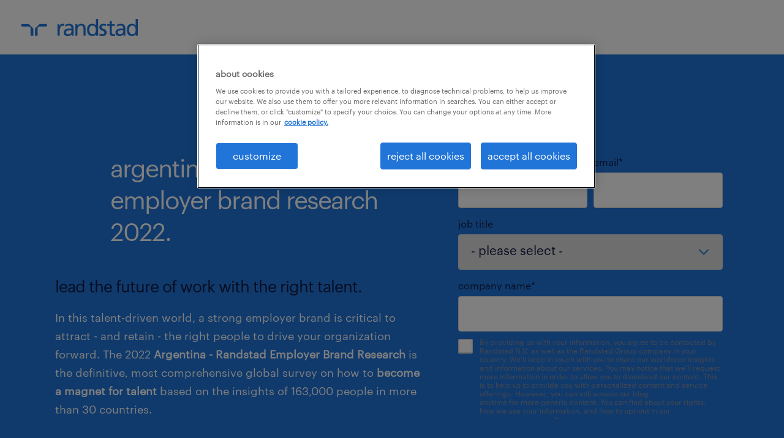

--- FILE ---
content_type: text/html; charset=UTF-8
request_url: https://workforceinsights.randstad.com/argentinia-randstad-employer-brand-research-global-report-2022
body_size: 4492
content:
<!doctype html><!--[if lt IE 7]> <html class="no-js lt-ie9 lt-ie8 lt-ie7" lang="nl" > <![endif]--><!--[if IE 7]>    <html class="no-js lt-ie9 lt-ie8" lang="nl" >        <![endif]--><!--[if IE 8]>    <html class="no-js lt-ie9" lang="nl" >               <![endif]--><!--[if gt IE 8]><!--><html class="no-js" lang="nl"><!--<![endif]--><head>
    <meta charset="utf-8">
    <meta http-equiv="X-UA-Compatible" content="IE=edge,chrome=1">
    <meta name="author" content="Randstad NV">
    <meta name="description" content="Download the 2022 Argentina - Randstad Employer Brand Research - the definitive, most comprehensive global survey on how to become a magnet for talent.">
    <meta name="generator" content="HubSpot">
    <title>argentina - randstad employer brand research 2022.</title>
    <link rel="shortcut icon" href="https://workforceinsights.randstad.com/hubfs/Favicon%20-%20Randstad%20white%20logo%20blue%20background.png">
    
<meta name="viewport" content="width=device-width, initial-scale=1">

    <script src="/hs/hsstatic/jquery-libs/static-1.1/jquery/jquery-1.7.1.js"></script>
<script>hsjQuery = window['jQuery'];</script>
    <meta property="og:description" content="Download the 2022 Argentina - Randstad Employer Brand Research - the definitive, most comprehensive global survey on how to become a magnet for talent.">
    <meta property="og:title" content="argentina - randstad employer brand research 2022.">
    <meta name="twitter:description" content="Download the 2022 Argentina - Randstad Employer Brand Research - the definitive, most comprehensive global survey on how to become a magnet for talent.">
    <meta name="twitter:title" content="argentina - randstad employer brand research 2022.">

    

    
    <style>
a.cta_button{-moz-box-sizing:content-box !important;-webkit-box-sizing:content-box !important;box-sizing:content-box !important;vertical-align:middle}.hs-breadcrumb-menu{list-style-type:none;margin:0px 0px 0px 0px;padding:0px 0px 0px 0px}.hs-breadcrumb-menu-item{float:left;padding:10px 0px 10px 10px}.hs-breadcrumb-menu-divider:before{content:'›';padding-left:10px}.hs-featured-image-link{border:0}.hs-featured-image{float:right;margin:0 0 20px 20px;max-width:50%}@media (max-width: 568px){.hs-featured-image{float:none;margin:0;width:100%;max-width:100%}}.hs-screen-reader-text{clip:rect(1px, 1px, 1px, 1px);height:1px;overflow:hidden;position:absolute !important;width:1px}
</style>

    

    
    <link rel="canonical" href="https://workforceinsights.randstad.com/argentinia-randstad-employer-brand-research-global-report-2022">



  <!-- Google Tag Manager -->
  <script>(function(w,d,s,l,i){w[l]=w[l]||[];w[l].push({'gtm.start':
  new Date().getTime(),event:'gtm.js'});var f=d.getElementsByTagName(s)[0],
  j=d.createElement(s),dl=l!='dataLayer'?'&l='+l:'';j.async=true;j.src=
  'https://www.googletagmanager.com/gtm.js?id='+i+dl;f.parentNode.insertBefore(j,f);
  })(window,document,'script','dataLayer','GTM-KKDJ62Z');</script>
  <!-- End Google Tag Manager -->


<!-- Hotjar Tracking Code for http://randstad.com 
<script>
    (function(h,o,t,j,a,r){
        h.hj=h.hj||function(){(h.hj.q=h.hj.q||[]).push(arguments)};
        h._hjSettings={hjid:243800,hjsv:6};
        a=o.getElementsByTagName('head')[0];
        r=o.createElement('script');r.async=1;
        r.src=t+h._hjSettings.hjid+j+h._hjSettings.hjsv;
        a.appendChild(r);
    })(window,document,'https://static.hotjar.com/c/hotjar-','.js?sv=');
</script>-->
<meta property="og:image" content="https://workforceinsights.randstad.com/hubfs/RSH%204584%20-%20Mock-up%20employer%20brand%20research%202022%20global%20report%20220524.png">
<meta property="og:image:width" content="500">
<meta property="og:image:height" content="292">
<meta property="og:image:alt" content="argentina employer brand research 2022 global report">
<meta name="twitter:image" content="https://workforceinsights.randstad.com/hubfs/RSH%204584%20-%20Mock-up%20employer%20brand%20research%202022%20global%20report%20220524.png">
<meta name="twitter:image:alt" content="argentina employer brand research 2022 global report">

<meta property="og:url" content="https://workforceinsights.randstad.com/argentinia-randstad-employer-brand-research-global-report-2022">
<meta name="twitter:card" content="summary_large_image">
<meta http-equiv="content-language" content="nl">
<link rel="stylesheet" href="//7052064.fs1.hubspotusercontent-na1.net/hubfs/7052064/hub_generated/template_assets/DEFAULT_ASSET/1767723259071/template_layout.min.css">


<link rel="stylesheet" href="https://workforceinsights.randstad.com/hubfs/hub_generated/template_assets/1/45469808142/1741262814096/template_rt-21-modules.min.css">
<link rel="stylesheet" href="https://workforceinsights.randstad.com/hubfs/hub_generated/template_assets/1/45467472954/1741262816767/template_rt-21-style.min.css">
<link rel="stylesheet" href="https://workforceinsights.randstad.com/hubfs/hub_generated/template_assets/1/171216275479/1741262817222/template_rt-21-style-update.min.css">


    
    

</head>
<body class="landing-page two-column-equal   hs-content-id-75151732520 hs-landing-page hs-page hs-content-path-argentinia-randstad-employer-brand-research-global hs-content-name-rebr-2022-lp-argentina  " style="">
    <div class="header-container-wrapper">
    <div class="header-container container-fluid">

<div class="row-fluid-wrapper row-depth-1 row-number-1 ">
<div class="row-fluid ">
<div class="span12 widget-span widget-type-global_group " style="" data-widget-type="global_group" data-x="0" data-w="12">
<div class="" data-global-widget-path="generated_global_groups/171211571845.html"><div class="row-fluid-wrapper row-depth-1 row-number-1 ">
<div class="row-fluid ">
<div class="span12 widget-span widget-type-cell custom-header-container custom-lp-header" style="" data-widget-type="cell" data-x="0" data-w="12">

<div class="row-fluid-wrapper row-depth-1 row-number-2 ">
<div class="row-fluid ">
<div class="span12 widget-span widget-type-cell page-center" style="" data-widget-type="cell" data-x="0" data-w="12">

<div class="row-fluid-wrapper row-depth-1 row-number-3 ">
<div class="row-fluid ">
<div class="span12 widget-span widget-type-cell custom-header-logo-wrapper" style="" data-widget-type="cell" data-x="0" data-w="12">

<div class="row-fluid-wrapper row-depth-1 row-number-4 ">
<div class="row-fluid ">
<div class="span3 widget-span widget-type-cell " style="" data-widget-type="cell" data-x="0" data-w="3">

<div class="row-fluid-wrapper row-depth-2 row-number-1 ">
<div class="row-fluid ">
<div class="span12 widget-span widget-type-custom_widget landing-page-logo" style="" data-widget-type="custom_widget" data-x="0" data-w="12">
<div id="hs_cos_wrapper_module_171930392103132" class="hs_cos_wrapper hs_cos_wrapper_widget hs_cos_wrapper_type_module widget-type-linked_image" style="" data-hs-cos-general-type="widget" data-hs-cos-type="module">
    






  



<span id="hs_cos_wrapper_module_171930392103132_" class="hs_cos_wrapper hs_cos_wrapper_widget hs_cos_wrapper_type_linked_image" style="" data-hs-cos-general-type="widget" data-hs-cos-type="linked_image"><img src="https://workforceinsights.randstad.com/hubfs/DEV%20E-mail%20template/1-randstad-4a708330/logo.png" class="hs-image-widget " style="max-width: 100%; height: auto;" alt="logo" title="logo"></span></div>

</div><!--end widget-span -->
</div><!--end row-->
</div><!--end row-wrapper -->

<div class="row-fluid-wrapper row-depth-2 row-number-2 ">
<div class="row-fluid ">
<div class="span12 widget-span widget-type-custom_widget custom-header-fixed" style="" data-widget-type="custom_widget" data-x="0" data-w="12">
<div id="hs_cos_wrapper_module_425360594" class="hs_cos_wrapper hs_cos_wrapper_widget hs_cos_wrapper_type_module widget-type-rich_text" style="" data-hs-cos-general-type="widget" data-hs-cos-type="module"><span id="hs_cos_wrapper_module_425360594_" class="hs_cos_wrapper hs_cos_wrapper_widget hs_cos_wrapper_type_rich_text" style="" data-hs-cos-general-type="widget" data-hs-cos-type="rich_text"><h2>Iets krachtigs</h2>
<h3>Vertel de lezer meer</h3>
<p>De kop en subkop vertellen ons wat je <a href="#">aanbiedt</a> en de formulierkop sluit de deal. Hier kun je uitleggen waarom jouw aanbod zo geweldig is dat je er een formulier voor wilt invullen.</p>
<p>Onthoud:</p>
<ul>
<li>Opsommingen zijn geweldig</li>
<li>om <a href="#">voordelen</a> uiteen te zetten en</li>
<li>van bezoekers leads te maken.</li>
</ul></span></div>

</div><!--end widget-span -->
</div><!--end row-->
</div><!--end row-wrapper -->

</div><!--end widget-span -->
<div class="span9 widget-span widget-type-space " style="" data-widget-type="space" data-x="3" data-w="9">
<div class="cell-wrapper layout-widget-wrapper">
<span id="hs_cos_wrapper_module_69573935" class="hs_cos_wrapper hs_cos_wrapper_widget hs_cos_wrapper_type_space" style="" data-hs-cos-general-type="widget" data-hs-cos-type="space"></span></div><!--end layout-widget-wrapper -->
</div><!--end widget-span -->
</div><!--end row-->
</div><!--end row-wrapper -->

</div><!--end widget-span -->
</div><!--end row-->
</div><!--end row-wrapper -->

</div><!--end widget-span -->
</div><!--end row-->
</div><!--end row-wrapper -->

</div><!--end widget-span -->
</div><!--end row-->
</div><!--end row-wrapper -->
</div>
</div><!--end widget-span -->
</div><!--end row-->
</div><!--end row-wrapper -->

    </div><!--end header -->
</div><!--end header wrapper -->

<div class="body-container-wrapper">
    <div class="body-container container-fluid">

<div class="row-fluid-wrapper row-depth-1 row-number-1 ">
<div class="row-fluid "><div id="lp-wrapper" class="span12 widget-span widget-type-cell page-center content-wrapper" style="" data-widget-type="cell" data-x="0" data-w="12">

<div class="row-fluid-wrapper row-depth-1 row-number-2 ">
<div class="row-fluid ">
<div class="span7 widget-span widget-type-cell main-content" style="margin-bottom: 0px;" data-widget-type="cell" data-x="0" data-w="7">

<div class="row-fluid-wrapper row-depth-1 row-number-3 ">
<div class="row-fluid ">
<div class="span12 widget-span widget-type-custom_widget " style="" data-widget-type="custom_widget" data-x="0" data-w="12">
<div id="hs_cos_wrapper_module_172310242753878" class="hs_cos_wrapper hs_cos_wrapper_widget hs_cos_wrapper_type_module" style="" data-hs-cos-general-type="widget" data-hs-cos-type="module"></div>

</div><!--end widget-span -->
</div><!--end row-->
</div><!--end row-wrapper -->

<div class="row-fluid-wrapper row-depth-1 row-number-4 ">
<div class="row-fluid ">
<div class="span12 widget-span widget-type-custom_widget " style="" data-widget-type="custom_widget" data-x="0" data-w="12">
<div id="hs_cos_wrapper_module_162205038571047" class="hs_cos_wrapper hs_cos_wrapper_widget hs_cos_wrapper_type_module" style="" data-hs-cos-general-type="widget" data-hs-cos-type="module">

<style>
.custom-header-container {
  background: #0F1941!important;
}
</style>
<div class="custom-banner-wrapper" style="background-color: #0F1941;"> 
<div class="page-center">
<div class="page-header section-header">
<h1>argentina - randstad employer brand research 2022. </h1> 
 

</div>
</div>
</div></div>

</div><!--end widget-span -->
</div><!--end row-->
</div><!--end row-wrapper -->

<div class="row-fluid-wrapper row-depth-1 row-number-5 ">
<div class="row-fluid ">
<div class="span12 widget-span widget-type-widget_container text-content" style="" data-widget-type="widget_container" data-x="0" data-w="12">
<span id="hs_cos_wrapper_module_1395325301989437" class="hs_cos_wrapper hs_cos_wrapper_widget_container hs_cos_wrapper_type_widget_container" style="" data-hs-cos-general-type="widget_container" data-hs-cos-type="widget_container"><div id="hs_cos_wrapper_widget_11261431797" class="hs_cos_wrapper hs_cos_wrapper_widget hs_cos_wrapper_type_rich_text" style="" data-hs-cos-general-type="widget" data-hs-cos-type="rich_text"><h2>lead the future of work with the right talent.</h2>
<p>In this talent-driven world, a strong employer brand is critical to attract - and retain - the right people to drive your organization forward. The 2022 <span style="font-weight: bold;">Argentina - Randstad Employer Brand Research</span> is the definitive, most comprehensive global survey on how to <span style="font-weight: bold;">become a magnet for talent</span> based on the insights of 163,000 people in more than 30 countries.</p>
<p><img src="https://workforceinsights.randstad.com/hs-fs/hubfs/randstad%20employer%20brand%20research%202022%20global%20report.png?width=1000&amp;name=randstad%20employer%20brand%20research%202022%20global%20report.png" alt="randstad employer brand research 2022 global report" width="1000" loading="lazy" style="width: 1000px;" srcset="https://workforceinsights.randstad.com/hs-fs/hubfs/randstad%20employer%20brand%20research%202022%20global%20report.png?width=500&amp;name=randstad%20employer%20brand%20research%202022%20global%20report.png 500w, https://workforceinsights.randstad.com/hs-fs/hubfs/randstad%20employer%20brand%20research%202022%20global%20report.png?width=1000&amp;name=randstad%20employer%20brand%20research%202022%20global%20report.png 1000w, https://workforceinsights.randstad.com/hs-fs/hubfs/randstad%20employer%20brand%20research%202022%20global%20report.png?width=1500&amp;name=randstad%20employer%20brand%20research%202022%20global%20report.png 1500w, https://workforceinsights.randstad.com/hs-fs/hubfs/randstad%20employer%20brand%20research%202022%20global%20report.png?width=2000&amp;name=randstad%20employer%20brand%20research%202022%20global%20report.png 2000w, https://workforceinsights.randstad.com/hs-fs/hubfs/randstad%20employer%20brand%20research%202022%20global%20report.png?width=2500&amp;name=randstad%20employer%20brand%20research%202022%20global%20report.png 2500w, https://workforceinsights.randstad.com/hs-fs/hubfs/randstad%20employer%20brand%20research%202022%20global%20report.png?width=3000&amp;name=randstad%20employer%20brand%20research%202022%20global%20report.png 3000w" sizes="(max-width: 1000px) 100vw, 1000px"></p></div></span>
</div><!--end widget-span -->
</div><!--end row-->
</div><!--end row-wrapper -->

<div class="row-fluid-wrapper row-depth-1 row-number-6 ">
<div class="row-fluid ">
<div class="span12 widget-span widget-type-custom_widget rt-21-image" style="min-height: 10px;" data-widget-type="custom_widget" data-x="0" data-w="12">
<div id="hs_cos_wrapper_module_1622541476775188" class="hs_cos_wrapper hs_cos_wrapper_widget hs_cos_wrapper_type_module" style="" data-hs-cos-general-type="widget" data-hs-cos-type="module"></div>

</div><!--end widget-span -->
</div><!--end row-->
</div><!--end row-wrapper -->

</div><!--end widget-span -->
<div class="span5 widget-span widget-type-cell main-content" style="" data-widget-type="cell" data-x="7" data-w="5">

<div class="row-fluid-wrapper row-depth-1 row-number-7 ">
<div class="row-fluid ">
<div class="span12 widget-span widget-type-form sidebar-form" style="" data-widget-type="form" data-x="0" data-w="12">
<div class="cell-wrapper layout-widget-wrapper">
<span id="hs_cos_wrapper_module_13885066546126190" class="hs_cos_wrapper hs_cos_wrapper_widget hs_cos_wrapper_type_form" style="" data-hs-cos-general-type="widget" data-hs-cos-type="form"><h3 id="hs_cos_wrapper_module_13885066546126190_title" class="hs_cos_wrapper form-title" data-hs-cos-general-type="widget_field" data-hs-cos-type="text"></h3>

<div id="hs_form_target_module_13885066546126190"></div>









</span>
</div><!--end layout-widget-wrapper -->
</div><!--end widget-span -->
</div><!--end row-->
</div><!--end row-wrapper -->

</div><!--end widget-span -->
</div><!--end row-->
</div><!--end row-wrapper -->

</div><!--end widget-span -->
</div><!--end row-->
</div><!--end row-wrapper -->

    </div><!--end body -->
</div><!--end body wrapper -->

<div class="footer-container-wrapper">
    <div class="footer-container container-fluid">

<div class="row-fluid-wrapper row-depth-1 row-number-1 ">
<div class="row-fluid ">
<div class="span12 widget-span widget-type-global_group " style="" data-widget-type="global_group" data-x="0" data-w="12">
<div class="" data-global-widget-path="generated_global_groups/45467472957.html"><div class="row-fluid-wrapper row-depth-1 row-number-1 ">
<div class="row-fluid ">
<div class="span12 widget-span widget-type-cell custom-footer-wrapper" style="" data-widget-type="cell" data-x="0" data-w="12">

<div class="row-fluid-wrapper row-depth-1 row-number-2 ">
<div class="row-fluid ">
<div class="span12 widget-span widget-type-raw_jinja " style="" data-widget-type="raw_jinja" data-x="0" data-w="12">

</div><!--end widget-span -->

</div><!--end row-->
</div><!--end row-wrapper -->

<div class="row-fluid-wrapper row-depth-1 row-number-3 ">
<div class="row-fluid ">
<div class="span12 widget-span widget-type-cell custom-footer-container" style="" data-widget-type="cell" data-x="0" data-w="12">

<div class="row-fluid-wrapper row-depth-1 row-number-4 ">
<div class="row-fluid ">
<div class="span12 widget-span widget-type-cell page-center" style="" data-widget-type="cell" data-x="0" data-w="12">

<div class="row-fluid-wrapper row-depth-1 row-number-5 ">
<div class="row-fluid ">
<div class="span12 widget-span widget-type-custom_widget custom-terms-conditions" style="" data-widget-type="custom_widget" data-x="0" data-w="12">
<div id="hs_cos_wrapper_module_162574930613834" class="hs_cos_wrapper hs_cos_wrapper_widget hs_cos_wrapper_type_module widget-type-rich_text" style="" data-hs-cos-general-type="widget" data-hs-cos-type="module"><span id="hs_cos_wrapper_module_162574930613834_" class="hs_cos_wrapper hs_cos_wrapper_widget hs_cos_wrapper_type_rich_text" style="" data-hs-cos-general-type="widget" data-hs-cos-type="rich_text"><p>© Randstad N.V. 2026 Registered in The Netherlands No: 33216172 Registered office: Diemermere 25, 1112 TC Diemen, The Netherlands. RANDSTAD, HUMAN FORWARD and SHAPING THE WORLD OF WORK are registered trademarks of Randstad N.V.</p>
<ul>
<li><a href="https://www.randstad.com/contact-randstad/">contact us</a></li>
<li><a href="https://www.randstad.com/terms-and-conditions/">terms &amp; conditions</a></li>
<li><a href="https://www.randstad.com/cookies/">cookies</a></li>
<li><a href="https://www.randstad.com/privacy-statement/">data protection statement</a></li>
<li><a href="https://www.randstad.com/about-randstad/corporate-governance/compliance/misconduct-reporting-procedure/">misconduct reporting procedure</a></li>
<li><a href="https://www.randstad.com/sitemap/">sitemap</a></li>
<li><a href="https://www.randstad.com/misuse-brands-randstad-group/">misuse of our brands</a></li>
</ul></span></div>

</div><!--end widget-span -->
</div><!--end row-->
</div><!--end row-wrapper -->

</div><!--end widget-span -->
</div><!--end row-->
</div><!--end row-wrapper -->

</div><!--end widget-span -->
</div><!--end row-->
</div><!--end row-wrapper -->

</div><!--end widget-span -->
</div><!--end row-->
</div><!--end row-wrapper -->
</div>
</div><!--end widget-span -->
</div><!--end row-->
</div><!--end row-wrapper -->

    </div><!--end footer -->
</div><!--end footer wrapper -->

    
<!-- HubSpot performance collection script -->
<script defer src="/hs/hsstatic/content-cwv-embed/static-1.1293/embed.js"></script>
<script>
var hsVars = hsVars || {}; hsVars['language'] = 'nl';
</script>

<script src="/hs/hsstatic/cos-i18n/static-1.53/bundles/project.js"></script>

    <!--[if lte IE 8]>
    <script charset="utf-8" src="https://js-eu1.hsforms.net/forms/v2-legacy.js"></script>
    <![endif]-->

<script data-hs-allowed="true" src="/_hcms/forms/v2.js"></script>

    <script data-hs-allowed="true">
        var options = {
            portalId: '481927',
            formId: 'bfc75c3a-fe70-4ff2-aafc-6f7df6daa82b',
            formInstanceId: '8995',
            
            pageId: '75151732520',
            
            region: 'eu1',
            
            
            
            
            pageName: "argentina - randstad employer brand research 2022.",
            
            
            redirectUrl: "https:\/\/workforceinsights.randstad.com\/argentinia-thank-you-randstad-employer-brand-research-global-report-2022-1",
            
            
            
            
            
            css: '',
            target: '#hs_form_target_module_13885066546126190',
            
            
            
            
            
            
            
            contentType: "landing-page",
            
            
            
            formsBaseUrl: '/_hcms/forms/',
            
            
            
            formData: {
                cssClass: 'hs-form stacked hs-custom-form'
            }
        };

        options.getExtraMetaDataBeforeSubmit = function() {
            var metadata = {};
            

            if (hbspt.targetedContentMetadata) {
                var count = hbspt.targetedContentMetadata.length;
                var targetedContentData = [];
                for (var i = 0; i < count; i++) {
                    var tc = hbspt.targetedContentMetadata[i];
                     if ( tc.length !== 3) {
                        continue;
                     }
                     targetedContentData.push({
                        definitionId: tc[0],
                        criterionId: tc[1],
                        smartTypeId: tc[2]
                     });
                }
                metadata["targetedContentMetadata"] = JSON.stringify(targetedContentData);
            }

            return metadata;
        };

        hbspt.forms.create(options);
    </script>

<script src=""></script>

<!-- Start of HubSpot Analytics Code -->
<script type="text/javascript">
var _hsq = _hsq || [];
_hsq.push(["setContentType", "landing-page"]);
_hsq.push(["setCanonicalUrl", "https:\/\/workforceinsights.randstad.com\/argentinia-randstad-employer-brand-research-global-report-2022"]);
_hsq.push(["setPageId", "75151732520"]);
_hsq.push(["setContentMetadata", {
    "contentPageId": 75151732520,
    "legacyPageId": "75151732520",
    "contentFolderId": null,
    "contentGroupId": null,
    "abTestId": null,
    "languageVariantId": 75151732520,
    "languageCode": "nl",
    
    
}]);
</script>

<script type="text/javascript" id="hs-script-loader" async defer src="/hs/scriptloader/481927.js"></script>
<!-- End of HubSpot Analytics Code -->


<script type="text/javascript">
var hsVars = {
    render_id: "eb0c2ca5-318d-49fa-949a-e2d00313559a",
    ticks: 1767759510300,
    page_id: 75151732520,
    
    content_group_id: 0,
    portal_id: 481927,
    app_hs_base_url: "https://app-eu1.hubspot.com",
    cp_hs_base_url: "https://cp-eu1.hubspot.com",
    language: "nl",
    analytics_page_type: "landing-page",
    scp_content_type: "",
    
    analytics_page_id: "75151732520",
    category_id: 1,
    folder_id: 0,
    is_hubspot_user: false
}
</script>


<script defer src="/hs/hsstatic/HubspotToolsMenu/static-1.432/js/index.js"></script>

<script src="https://workforceinsights.randstad.com/hubfs/hub_generated/template_assets/1/2431107320/1741262820268/template_Randstad-Feb2015-main.js"></script>

<!-- end Main.js -->

<!-- Google Tag Manager (noscript) -->
<noscript><iframe src="https://www.googletagmanager.com/ns.html?id=GTM-KKDJ62Z" height="0" width="0" style="display:none;visibility:hidden"></iframe></noscript>
<!-- End Google Tag Manager (noscript) -->


    
    <!-- Generated by the HubSpot Template Builder - template version 1.03 -->

</body></html>

--- FILE ---
content_type: text/css
request_url: https://workforceinsights.randstad.com/hubfs/hub_generated/template_assets/1/45467472954/1741262816767/template_rt-21-style.min.css
body_size: 6079
content:
@font-face{font-family:Graphik Web;font-style:normal;font-weight:400;src:url(//2617135.fs1.hubspotusercontent-na1.net/hubfs/2617135/Randstad%20July2017%20Theme/Fonts/Graphik-Regular-Web.eot) format("embedded-opentype"),url(//2617135.fs1.hubspotusercontent-na1.net/hubfs/2617135/Randstad%20July2017%20Theme/Fonts/Graphik-Regular-Web.woff) format("woff"),url(//2617135.fs1.hubspotusercontent-na1.net/hubfs/2617135/Randstad%20July2017%20Theme/Fonts/Graphik-Regular-Web.ttf) format("truetype")}*,:after,:before{-moz-box-sizing:border-box;-webkit-box-sizing:border-box;box-sizing:border-box}form.hs-form label{text-transform:none}div.hs-richtext{font-size:16px;margin-bottom:15px}body,html{margin:0;min-height:100%;padding:0}body{background:#fff;color:#0f1941;font-family:Graphik Web,Tahoma,sans-serif;font-size:18px;font-weight:400;line-height:30px;-webkit-font-smoothing:antialiased}.container-fluid .row-fluid .page-center{float:none;margin:0 auto}.body-container .page-center{max-width:1440px;padding:29px 90px}.footer-container .page-center{max-width:1440px;padding-left:100px;padding-right:100px}.header-container .page-center{max-width:1320px}::-moz-selection{background:#39f;color:#fff;text-shadow:none}::selection{background:#39f;color:#fff;text-shadow:none}sub,sup{font-size:75%;line-height:0;position:relative;vertical-align:baseline}sup{top:-.5em}sub{bottom:-.25em}h1,h2,h3,h4,h5,h6{color:#0f1941;font-family:Graphik Web,Tahoma,sans-serif;font-weight:400;line-height:1.3!important;margin-bottom:20px;margin-top:0}h1{font-size:40px;letter-spacing:-2px}h2{font-size:26px;letter-spacing:-1px}h3,h4{letter-spacing:0}h3,h4,h5,h6{font-size:18px}a{color:#2175d9}a,a:focus,a:hover{text-decoration:none}a:focus,a:hover{color:#4d91e1}hr{border:none;height:1px}.widget-type-email_subscriptions h1,.widget-type-email_subscriptions h2,.widget-type-email_subscriptions h3{letter-spacing:0}.custom-header-container{background:#6ba5b4;padding:0 10px}.custom-header-contact{padding-bottom:3px;padding-top:4px;text-align:right}.custom-header-contact p{margin:0}.custom-header-contact p a{color:#fff;font-family:Graphik Web,Tahoma,sans-serif;font-size:11px}.custom-header-logo-wrapper{border-bottom:1px solid hsla(0,0%,100%,.3);padding-bottom:0}.custom-lp-header .custom-header-logo-wrapper{padding-bottom:29px;padding-top:29px}.custom-mobile-trigger{display:none!important}.custom-header-logo img{height:auto;max-width:180px;opacity:1}.custom-header-fixed img{height:auto;max-width:210.9px}.custom-header-logo{padding-left:29px}.custom-header-fixed{padding-left:40px}.custom-header-container a:hover{text-decoration:underline}.custom-banner-wrapper{background:#6ba5b4;padding:5px 0 17px}.custom-banner-wrapper h1{color:#fff;font-size:40px;letter-spacing:-2px;margin-bottom:0;text-transform:lowercase}.custom-banner-wrapper h2{color:#000;font-size:80px;letter-spacing:-4px;text-align:right;text-transform:lowercase}.header-section{line-height:1.2}.custom-header-fixed{display:none!important}a.custom-banner-button{background-color:transparent;border:1px solid #fff;border-radius:3px;color:#fff;cursor:pointer;display:inline-block;float:right;font-size:18px;line-height:normal;padding:28px 31px;text-align:center;transition:all .2s ease-out}a.custom-banner-button:hover{background-color:#fff;border-color:#fff;color:#2175d9;text-decoration:none}.custom-header-wrapper{min-height:60px!important}.body-container .main-content,.body-container .sidebar{margin-bottom:35px}.custom-footer-container{background:#0f1941;color:#f7f5f0;padding-bottom:50px;padding-top:40px}.custom-footer-container p{color:hsla(0,0%,100%,.5);font-size:12px;line-height:15px;margin-bottom:30px;margin-top:0;word-wrap:break-word}.custom-footer-container a:hover{text-decoration:underline}.custom-job-seeker-wrapper{display:block!important;padding-bottom:27px}.custom-job-seeker-wrapper ul{margin:0;padding:0 0 30px}.custom-job-seeker-wrapper ul li{line-height:1;list-style:none;margin-bottom:4px;padding-top:4px}.custom-job-seeker-wrapper ul li a{color:#fff;font-family:Graphik Web,Tahoma,sans-serif;font-size:16px;line-height:1;opacity:.6}.custom-job-seeker-wrapper h6{color:#f7f5f0;font-family:Graphik Web,Tahoma,sans-serif;font-size:16px;font-weight:400;line-height:1.5;margin:0;padding:2px 0 0}.custom-terms-conditions{float:left!important;margin:0!important;padding-bottom:0;padding-top:0}.custom-terms-conditions ul{margin:0;padding:0}.custom-terms-conditions ul li{display:inline-block;list-style:none}.custom-terms-conditions ul li a{color:#fff;font-family:Graphik Web,Tahoma,sans-serif;font-size:16px;line-height:1;margin-bottom:2px;margin-left:15px;opacity:.6;padding-left:15px}.custom-terms-conditions ul li:first-child>a{border-left:none;margin-left:0;padding-left:0}.custom-footer-development p{margin:0}.custom-footer-development p a{color:hsla(43,30%,95%,.3);font-family:Graphik Web,Tahoma,sans-serif;font-size:14px;line-height:1.5}.custom-footer-social-link{float:right!important;margin:0 0 0 2.564102564%!important}.custom-footer-social-link ul{float:right;margin:0;padding:9px 7px 10px 0}.custom-footer-social-link ul li{display:inline-block;list-style:none;padding:0 1.6px 0 0}.custom-footer-social-link ul li a{background-image:url(//2617135.fs1.hubspotusercontent-na1.net/hubfs/2617135/Randstad%20July2017%20Theme/Image/sprite.png);background-repeat:no-repeat;padding:5px 18px}.prim-social-bar-small .li{background-position:-158px -159px}.prim-social-bar-small .xi{background-position:-309px -159px}.prim-social-bar-small .tw{background-position:-108px -158px}.prim-social-bar-small .yt{background-position:-208px -160px}.fb:before,.prim-social-bar-small .fb{background-position:-60px -159px}.prim-social-bar-small .li:hover{background-color:#3485b0;background-position:-158px -159px}.prim-social-bar-small .xi:hover{background-color:#15639c;background-position:-309px -159px}.prim-social-bar-small .tw:hover{background-color:#33bce9;background-position:-108px -158px}.prim-social-bar-small .yt:hover{background-color:#ff4d51;background-position:-208px -160px}.prim-social-bar-small .fb:hover{background-color:#3366a0;background-position:-60px -159px}.custom-footer-development{margin:20px 0 0}.custom-footer-job-menu,.custom-menu-primary-mobile{display:none!important}.custom-menu-primary-desktop{display:block!important}.custom-footer-development p a:hover{color:#fff;opacity:1;text-decoration:none}.custom-menu-primary .hs-menu-wrapper>ul>li>a{color:#fff;font-family:Graphik Web,Tahoma,sans-serif;font-size:16px;line-height:normal;margin-right:35px;margin-top:9px;opacity:.6;padding-bottom:18px;padding-top:6px}.child-trigger{display:none!important}.custom-menu-primary .hs-menu-wrapper>ul li a,.hs-menu-wrapper.hs-menu-flow-horizontal>ul li.hs-item-has-children ul.hs-menu-children-wrapper li a{max-width:none!important;overflow:visible!important;width:auto!important}@media screen and (min-width:801px){.custom-menu-primary .hs-menu-wrapper,.custom-menu-primary .hs-menu-wrapper>ul ul{display:block!important}.custom-menu-primary .hs-menu-wrapper>ul ul{background:transparent;display:block!important;left:-259.5px!important;margin-top:1px;min-width:690px!important;opacity:1!important;visibility:visible!important;width:100%!important}.custom-menu-primary .hs-menu-wrapper>ul ul li{display:block;float:left;padding-right:40px;width:auto!important}.custom-menu-primary .hs-menu-wrapper>ul ul li a{color:#fff;font-family:Graphik Web,Tahoma,sans-serif;font-size:16px;font-weight:400;line-height:1.3;opacity:.6;padding:14.5px 0}.custom-menu-primary .hs-menu-wrapper>ul{display:block;margin-left:-39px}.custom-menu-primary .hs-menu-wrapper>ul>li:first-child>a{border-bottom:2px solid #fff;color:#fff;opacity:1}.custom-menu-primary .hs-menu-wrapper>ul>li:first-child>a:hover{border-bottom:2px solid #fff;text-decoration:none!important}.custom-menu-primary .hs-menu-wrapper>ul>li>a:hover{border-bottom:1px solid #fff;text-decoration:none!important}}.mobile-icon{background-image:url(//2617135.fs1.hubspotusercontent-na1.net/hubfs/2617135/Randstad%20July2017%20Theme/Image/sprite.png?t=1499861787203);background-position:-60px -10px;background-repeat:no-repeat;cursor:pointer;display:none;float:right;height:32px;margin:0 0 0 10px;position:absolute;right:51px;top:15px;width:26px}.close-icon{cursor:pointer;display:none!important;float:left;height:25px;margin:27px 20px 10px;position:relative;width:25px!important}.close-icon:after,.close-icon:before{background:#fff;-moz-border-radius:2px;-webkit-border-radius:2px;border-radius:2px;content:"";height:4px;position:absolute;-ms-transform:rotate(45deg);-webkit-transform:rotate(45deg);transform:rotate(45deg);width:25px!important}.close-icon:before{-ms-transform:rotate(-45deg);-webkit-transform:rotate(-45deg);transform:rotate(-45deg)}@media (min-width:801px){.custom-menu-primary{height:auto!important}}@media (max-width:800px){#site-wrapper{box-shadow:0 0 5px #000}body,html{height:auto%}.child-trigger,.mobile-icon{display:block!important}#site-wrapper{height:100%;max-width:100%;position:relative}.header-container-wrapper .page-center{padding-right:60px}.custom-menu-primary .hs-menu-flow-horizontal>ul{clear:both;padding-left:15px;padding-right:15px}.custom-menu-primary{-webkit-backface-visibility:hidden;-moz-backface-visibility:hidden;-ms-backface-visibility:hidden;-o-backface-visibility:hidden;backface-visibility:hidden;background:#f7f5f0;height:100%!important;padding-bottom:66px;padding-top:8px;position:fixed;right:0;top:0;-webkit-transform:translate3d(100%,0,0);-moz-transform:translate3d(100%,0,0);-ms-transform:translate3d(100%,0,0);-o-transform:translate3d(100%,0,0);transform:translate3d(100%,0,0);width:300px!important;z-index:1000}.custom-menu-primary.custom-menu-primary-mobile:before{box-shadow:inset 5px 0 5px -5px #000!important;content:"";height:100%;left:0;position:absolute;top:0;width:10px;z-index:1}.custom-menu-primary a{color:#fff}.custom-menu-primary a:hover{color:#ccc}#site-wrapper{-webkit-transition:-webkit-transform .5s ease;-moz-transition:-moz-transform .5s ease;-o-transition:-o-transform .5s ease;transition:transform .5s ease}.show-mobile-nav #site-wrapper{-webkit-transform:translate3d(-300px,0,0) scaleX(1);-moz-transform:translate3d(-300px,0,0) scaleX(1);-ms-transform:translate3d(-300px,0,0) scaleX(1);-o-transform:translate3d(-300px,0,0) scaleX(1);transform:translate3d(-300px,0,0) scaleX(1)}}.blog .post-item .post-header h2 a,.blog .post-item .post-header h2 a:hover{text-decoration:none}#hubspot-author_data:after{clear:both;content:"";display:block}#hubspot-author_data .hs-author-avatar{max-width:70px;padding:10px 10px 10px 0}#hubspot-author_data .hs-author-avatar img{-webkit-border-radius:50%;-moz-border-radius:50%;border-radius:50%;float:left;height:auto!important;margin-right:15px;max-width:100%}.blog .post-item{border-bottom:1px solid #ccc;margin-bottom:20px;padding-bottom:20px}.hs-featured-image-wrapper .hs-featured-image-link img.hs-featured-image{border-width:0;display:inline-block!important;float:right;height:auto;margin:20px 0 20px 20px;max-height:170px;max-width:210px;width:auto}a.more-link{display:inline-block;margin:10px 0}.hs-blog-social-share{border-bottom:1px solid #ccc;border-top:1px solid #ccc;height:auto;margin:10px 0;padding:10px 0 0}#comments-listing{border-bottom:1px solid #ccc;margin-bottom:30px;margin-top:30px}.comment{border-top:1px solid #ccc;margin:10px 0;padding:15px 0}.comment-date{display:block!important;font-size:13px;text-align:right}.comment-from{font-weight:700}.comment-body{border-bottom:none;display:block;padding:0}.custom_listing_comments{border:1px solid #e2e2e2;display:block;line-height:165%;padding:15px}#comments-listing.no-comments{border:none}div#comment-form input.hs-button.primary{margin-top:20px}.blog-pagination{display:inline-block;padding:10px 0;width:100%}.blog-pagination a{display:block;padding:10px 0}.blog .blog-sidebar span.filter-link-count{display:none}.blog .blog-sidebar ul{display:block;margin-bottom:15px}.blog .post-item .post-header h2,.blog.hs-blog-post .section.post-header h1{color:#0f1941;font-family:Graphik Web,Tahoma,sans-serif;font-size:56px;font-weight:400;letter-spacing:-3px;line-height:1.3;margin-bottom:20px;margin-top:0}.blog .blog-sidebar .hs_cos_wrapper_type_google_search form.hs-form label,.blog .blog-sidebar h1,.blog .blog-sidebar h2,.blog .blog-sidebar h3,.blog .blog-sidebar h4,.blog .blog-sidebar h5,.blog .blog-sidebar h6{color:#0f1941;font-family:Graphik Web,Tahoma,sans-serif;font-size:40px;font-weight:400;letter-spacing:-2px;line-height:1.3;margin-bottom:20px;margin-top:0}.blog .blog-sidebar .widget-span{margin-bottom:40px!important}.hs-blog-listing .hs-author-profile{border-bottom:1px solid #ccc;margin:0 0 20px;padding:0 0 20px}.hs-blog-post .hs-author-profile{border-bottom:1px solid #ccc;border-top:1px solid #ccc;margin:20px 0;padding:20px 0}.hs-author-profile .hs-author-profile:after{clear:both;content:"";display:block}.hs-author-profile .hs-author-avatar{float:left;margin-right:15px;max-width:100px}.hs-author-profile .hs-author-avatar img{-webkit-border-radius:50%;-moz-border-radius:50%;border-radius:50%;max-width:100%}.hs-author-profile .hs-author-bio{overflow:hidden}.hs-author-profile h2.hs-author-name{margin:0 0 10px}.hs-blog-social-share .hs-blog-social-share-list .hs-blog-social-share-item{background:none;list-style-type:none;padding:0}.blog p#hubspot-topic_data{display:block;margin:20px 0}.custom-blog-title-wrapper{background:#6ba5b4;padding:0 0 96px}.custom-blog-title-wrapper h1{color:#fff;font-size:80px;letter-spacing:-4px;padding-top:40px;text-transform:lowercase}.custom-blog-title-wrapper ul{margin:9px 0 0;padding:0}.custom-blog-title-wrapper ul li{color:#f7f5f0;display:inline-block;font-size:12px;list-style:none;margin:0 6px 0 0}.custom-blog-title-wrapper ul li a{color:#f7f5f0;font-size:12px;margin:0;opacity:.6}.custom-blog-title-wrapper ul span{color:#f7f5f0;font-size:12px;margin:0 6px 0 0;opacity:.6}h3.form-title{color:#0f1941;font-family:Graphik Web,Tahoma,sans-serif;font-size:26px;font-weight:400;letter-spacing:-1px;line-height:1;margin-bottom:20px}.sidebar-form #anchor55{line-height:0px;margin:0}label{color:#0f1941;font-family:Graphik Web,Tahoma,sans-serif;font-size:16px;font-weight:400;line-height:24px;margin-bottom:5px;margin-top:0;text-transform:lowercase}input[type=color],input[type=date],input[type=datetime-local],input[type=datetime],input[type=email],input[type=file],input[type=month],input[type=number],input[type=password],input[type=search],input[type=tel],input[type=text],input[type=time],input[type=url],input[type=week],select,textarea{border:1px solid #d7d7d7;border-radius:4px;color:#0f1941;display:block;font-family:Graphik Web,Tahoma,sans-serif;font-size:20px;font-weight:400;line-height:1.3;margin-bottom:10px;margin-top:3px;padding:12px 20px 18px;width:100%}input[type=color].invalid,input[type=date].invalid,input[type=datetime-local].invalid,input[type=datetime].invalid,input[type=email].invalid,input[type=file].invalid,input[type=month].invalid,input[type=number].invalid,input[type=password].invalid,input[type=search].invalid,input[type=tel].invalid,input[type=text].invalid,input[type=time].invalid,input[type=url].invalid,input[type=week].invalid,select.invalid,textarea.invalid{background:#fdf3f3;border-color:#e00f0f}select{-webkit-appearance:none;-moz-appearance:none;appearance:none;background-image:url(https://481927.fs1.hubspotusercontent-na1.net/hubfs/481927/Assets/Icons/svg-chevron-blue.svg);background-position:center right 20px;background-repeat:no-repeat;background-size:20px}select::-ms-expand{display:none}form.hs-form .hs-form-field ul.inputs-list{list-style:none;padding:0}body .inputs-list{list-style:none;margin:0;padding:0}.one-column .body-container form{width:50%!important}#email-prefs-form .email-edit{max-width:100%!important}.hs-error-msgs label{color:#e00f0f!important;font-family:Graphik Web,Tahoma,sans-serif!important;font-size:16px!important;font-weight:400!important;line-height:1.5!important;margin:5px 0 0!important;text-transform:lowercase!important}::-webkit-input-placeholder{opacity:.7}:-moz-placeholder,::-moz-placeholder{opacity:.7}:-ms-input-placeholder{opacity:.7}form.hs-form fieldset{max-width:none}form.hs-form fieldset .hs-form-field{padding:0 10px 0 0}form.hs-form fieldset[class*=form-columns] .input{margin-right:0}form.hs-form fieldset[class*=form-columns] .hs-input{width:100%}form.hs-form fieldset[class*=form-columns] .hs-input[type=checkbox]{width:auto}form.hs-form fieldset.form-columns-3 .hs-form-field{width:33.33%}@media (max-width:400px){form.hs-form fieldset .hs-form-field{padding:0}form.hs-form .form-columns-2 .hs-form-field .hs-input,form.hs-form .form-columns-3 .hs-form-field .hs-input,form.hs-form fieldset.form-columns-3 .hs-form-field{width:100%}form.hs-form .form-columns-3 .hs-form-field .hs-input[type=checkbox]{width:auto}}#hs_form_target_blog_subscription input[type=checkbox],#hs_form_target_blog_subscription input[type=radio]{margin-right:10px;width:auto}.hs-button.primary,input[type=button],input[type=submit]{width:100%}.hs-button,.hs-button.primary,input[type=button],input[type=submit]{-webkit-appearance:none;background-color:#2175d9;border:2px solid #2175d9;border-radius:3px;color:#fff;cursor:pointer;display:inline-block;font-family:Graphik Web,Tahoma,sans-serif;font-size:18px;font-weight:400;line-height:1.3;margin:20px 0 0;padding:14px 30px 16px;text-align:center;text-decoration:none!important;text-overflow:ellipsis;transition:all .2s ease-out}.hs-button{width:auto}.hs-button.primary:hover,.hs-button:hover,input[type=button]:hover,input[type=submit]:hover{background-color:#2175d9;border-color:#2175d9;color:#fff;text-decoration:none}@media (max-width:1366px){.custom-header-container .page-center{padding-left:45px;padding-right:45px}.custom-menu-primary .hs-menu-wrapper>ul{margin-left:-15px}}@media (max-width:1170px){.custom-menu-primary .hs-menu-wrapper>ul ul li{padding-right:30px}.custom-menu-primary .hs-menu-wrapper>ul ul li a{opacity:1}.custom-menu-primary .hs-menu-wrapper>ul ul{left:-212px!important}.custom-menu-primary .hs-menu-wrapper>ul{margin-left:0}.custom-header-fixed,.custom-header-logo{padding-left:0}}@media (max-width:1000px){.custom-terms-conditions{float:none!important;margin:0!important;width:100%!important}.custom-footer-social-link{float:left!important;margin:0!important;width:100%!important}.custom-footer-social-link ul{float:left;padding:9px 8px 11px 0}.custom-menu-primary .hs-menu-wrapper>ul>li>a{margin-right:15px}}@media (max-width:940px){.body-container .page-center{max-width:980px!important;padding-bottom:10px;padding-left:50px!important;padding-right:50px!important;padding-top:70px}#lp-wrapper{padding-bottom:0;padding-top:0}#typ-wrapper{padding-bottom:0;padding-top:30px}.footer-container .page-center{max-width:980px!important;padding-left:25px!important;padding-right:25px!important}.header-container .page-center{max-width:980px!important}.custom-header-container .page-center{padding-left:30px;padding-right:30px}.custom-header-container{padding-left:0;padding-right:0}.custom-menu-primary .hs-menu-wrapper>ul>li>a{font-size:13px;margin-right:10px;padding-bottom:28px}.custom-menu-primary .hs-menu-wrapper>ul{margin-left:40px}.custom-menu-primary .hs-menu-wrapper>ul ul li a{font-size:14px}.custom-menu-primary .hs-menu-wrapper>ul>li>a{margin-top:2px}.custom-lp-header .custom-header-logo-wrapper{margin-top:38px;padding-bottom:28px;padding-top:0}.hs-image-widget{max-width:100%!important;width:100%!important}}@media (max-width:800px){.text-content img{width:100%!important}.error-template .custom-header-logo-wrapper,.password-template .custom-header-logo-wrapper,.subscription-template .custom-header-logo-wrapper{border:none}.custom-terms-conditions{padding-bottom:14px}.custom-terms-conditions ul li{display:block}.custom-terms-conditions ul li a{border:none;display:block;line-height:25px;margin:0;padding:0 0 10px}.custom-footer-social-link ul{padding:9px 8px 19px 0}.custom-job-seeker-wrapper{display:none!important}.custom-footer-job-menu ul.hs-menu-children-wrapper{display:none;opacity:1!important;position:static!important;visibility:visible!important}.custom-footer-job-menu,.custom-menu-primary-mobile{display:block!important}.custom-menu-primary .hs-menu-wrapper>ul{display:block;left:0!important;margin:0;padding:0;width:100%!important}.custom-menu-primary .hs-menu-wrapper>ul>li{display:block;float:none!important;padding:0 10px;width:100%!important}.custom-menu-primary-desktop{display:none!important}.custom-lp-header .custom-header-logo-wrapper{margin-top:0;padding-bottom:0;padding-top:0}.child-trigger{background-image:url(//2617135.fs1.hubspotusercontent-na1.net/hubfs/2617135/Randstad%20July2017%20Theme/Image/sprite@2x.png);background-position:-460px -48px;background-repeat:no-repeat;background-size:700px 550px;border:none!important;cursor:pointer;display:block!important;height:45px!important;min-width:55px!important;padding:0!important;position:absolute;right:-19px;top:0;width:55px!important}.child-trigger.child-open{background-position:-410px -48px}@-moz-document url-prefix(){.child-trigger{background-image:url(//2617135.fs1.hubspotusercontent-na1.net/hubfs/2617135/Randstad%20July2017%20Theme/Image/sprite@2x.png);background-position:-460px -48px;background-repeat:no-repeat;background-size:700px 550px;border:none!important;cursor:pointer;display:block!important;height:45px!important;min-width:30px!important;padding:0!important;position:absolute;right:18px;top:0;width:30px!important}}.custom-footer-job-menu .child-trigger{background:transparent;border:none!important;cursor:pointer;display:block!important;height:40px!important;min-width:33px!important;padding:0!important;position:absolute;right:0;top:14px;width:17px!important;width:100%!important}.custom-footer-job-menu .child-trigger.child-open:before{background-position:-170px -70px}.custom-footer-job-menu .child-trigger:before{background-image:url(//2617135.fs1.hubspotusercontent-na1.net/hubfs/2617135/Randstad%20July2017%20Theme/Image/sprite@2x.png?t=1499947403807);background-position:-120px -70px;background-repeat:no-repeat;background-size:700px 550px;border:none!important;content:"";cursor:pointer;display:block!important;height:40px!important;min-width:33px!important;padding:0!important;position:absolute;right:-17px;top:0;width:17px!important}.custom-footer-job-menu .child-trigger.child-open{background-position:-170px -70px}.custom-menu-primary ul.hs-menu-children-wrapper{display:none;opacity:1!important;position:static!important;visibility:visible!important}.custom-footer-job-menu ul>li>a{border-bottom:1px solid #183051;color:#fff;display:block!important;font-size:16px;line-height:1.5;margin-bottom:2px;padding:8px 0 12px}.custom-footer-job-menu ul>li{display:block;float:none!important;width:100%!important}.custom-footer-container{padding-bottom:25px}.custom-footer-job-menu{padding-bottom:24px}.custom-footer-job-menu .child-trigger{border:none}.custom-header-contact{display:none!important}.custom-mobile-trigger{display:block!important;position:absolute;right:0}.custom-header-logo{margin:0!important;padding:20px 0 0;width:100%!important}.custom-header-fixed{margin:0!important;padding:10px 5px 17px;width:100%!important}input.input-group-field{border:1px solid #d7d7d7;-moz-border-radius:3px;-webkit-border-radius:3px;border-radius:3px;color:#0f1941;font-family:Graphik Web,Tahoma,sans-serif;font-size:20px;font-weight:400;line-height:1.3;margin:0 0 0 8px;max-width:210px!important;padding:11px 10px}button.btn.btn-search{background-color:#2175d9;background-image:url(//2617135.fs1.hubspotusercontent-na1.net/hubfs/2617135/Randstad%20July2017%20Theme/Image/sprite.png?t=1499861787203);background-position:-2px -102px;background-repeat:no-repeat;border:none;border-radius:3px;cursor:pointer;height:48px;position:absolute;right:32px;top:1px;width:48px}a.close-icon{display:none!important}.custom-menu-primary .hs-menu-wrapper>ul ul{background:#fff;border:none!important;box-shadow:none}.custom-menu-primary .hs-menu-wrapper>ul ul li a{color:#2175d9;font-size:16px;opacity:1;padding:10px}.custom-menu-primary .hs-menu-wrapper>ul ul li{margin:0 -10px;padding:0 10px 0 20px}.custom-menu-primary .hs-menu-wrapper>ul>li>a{border-bottom:1px solid #d7d7d7;color:#2175d9;display:block;font-family:Graphik Web,Tahoma,sans-serif;font-size:16px;margin:0;opacity:1;padding:16px 0}form.input-group.search-bar{border-bottom:1px solid #bcd5f4;padding-bottom:5px;position:relative}.custom-footer-social-link ul li a{padding:5px 18.5px}.custom-footer-job-menu .hs-menu-wrapper.hs-menu-flow-horizontal>ul{display:block}.custom-footer-job-menu ul>li>a:hover{text-decoration:none}.custom-footer-job-menu ul ul li a:hover{text-decoration:underline}.custom-footer-job-menu ul ul li a{border:none;color:#fff;display:block;margin-bottom:2px;opacity:.6;padding:0}.custom-header-fixed img,.custom-header-logo img{margin-left:15px}a.hide-for-large:before{background:#fff;border-radius:6px;content:"";height:12px;left:50%;margin-left:-6px;position:absolute;top:-10px;width:12px;z-index:2}a.hide-for-large{background:#fff;background-position:-161px -7px;border-radius:10px 10px 0 0;height:10px;margin-top:29px;overflow:visible;padding:5px 11px;position:absolute;right:87px;width:22px}li.hs-menu-item.hs-menu-depth-1.hs-item-has-children.children-open{background:#fff}li.hs-menu-item.hs-menu-depth-1.hs-item-has-children.children-open>a,li.hs-menu-item.hs-menu-depth-1.hs-item-has-children.custom-children-open>a{border:none!important}.custom-menu-primary .hs-menu-wrapper>ul li a:hover{opacity:.8;text-decoration:none}.custom-banner-wrapper h1{font-size:32px;letter-spacing:-1px;line-height:40px}.custom-banner-wrapper h2,.custom-blog-title-wrapper h1{font-size:51px}.one-column .body-container form{width:100%!important}.hs-featured-image-wrapper .hs-featured-image-link img.hs-featured-image{border-width:0;display:block!important;float:none;margin:20px 0;max-height:100%;max-width:100%;width:100%}.blog .blog-sidebar{padding-top:50px}h1,h2,h3{font-size:26px;letter-spacing:-1px}h4,h5,h6{font-size:20px}@keyframes menu_sticky{0%{margin-top:-120px;opacity:0}50%{margin-top:-90px;opacity:0}to{margin-top:0;opacity:1}}.custom-header-container{-webkit-backface-visibility:hidden;background:#6ba5b4;left:0;padding:0;position:absolute;top:0;-webkit-transition:-webkit-all .4s ease;-moz-transition:-moz-transform .4s ease;-o-transition:all .4s ease;transition:all .4s ease;-webkit-transition-property:-webkit-transform,left,right;width:100%!important}.header-container.container-fluid.animate .custom-header-container,.header-container.container-fluid.animate .custom-header-container.custom-lp-header{animation-duration:.7s;animation-name:menu_sticky;animation-timing-function:ease-in-out;background:#f7f5f0;border-color:transparent;position:fixed}.header-container.container-fluid.animate .mobile-icon{background-position:-10px -10px}.header-container.container-fluid.animate a.hide-for-large,.header-container.container-fluid.animate a.hide-for-large:before{background:#2175d9}.header-container.container-fluid.animate .custom-header-logo{display:none!important}.header-container.container-fluid.animate .custom-header-fixed{display:block!important;padding-bottom:16px}.sidebar-form{padding:25px!important}}@media (max-width:767px){.typ-content h2{font-size:20px;letter-spacing:0;line-height:30px}.typ-content h3 p{font-size:16px;line-height:25px}.hs-button{width:100%}.typ-content h3{font-size:16px;letter-spacing:0}.custom-menu-primary{width:255px!important}.show-mobile-nav #site-wrapper{-webkit-transform:translate3d(-255px,0,0) scaleX(1);-moz-transform:translate3d(-255px,0,0) scaleX(1);-ms-transform:translate3d(-255px,0,0) scaleX(1);-o-transform:translate3d(-255px,0,0) scaleX(1);transform:translate3d(-255px,0,0) scaleX(1)}input.input-group-field{max-width:176px!important}button.btn.btn-search{right:21px}.custom-header-container .page-center{padding-left:25px;padding-right:25px}.mobile-icon{right:25px}a.hide-for-large{right:61px}a.custom-banner-button{padding:18px 31px}}@media (max-width:479px){.hs-button{width:100%}.typ-content h2{font-size:20px;letter-spacing:0;line-height:30px}.typ-content h3 p{font-size:16px;line-height:25px}.typ-content h3{font-size:16px;letter-spacing:0}.typ-content{padding:30px 20px!important}.text-content{padding-top:0!important}.body-container .main-content{margin-bottom:0!important}.custom-header-logo img{height:auto;max-width:130px}.custom-header-fixed img{height:auto;max-width:117px}.custom-menu-primary{width:212px!important}.show-mobile-nav #site-wrapper{-webkit-transform:translate3d(-212px,0,0) scaleX(1);-moz-transform:translate3d(-212px,0,0) scaleX(1);-ms-transform:translate3d(-212px,0,0) scaleX(1);-o-transform:translate3d(-212px,0,0) scaleX(1);transform:translate3d(-212px,0,0) scaleX(1)}input.input-group-field{font-size:16px;max-width:144px!important}button.btn.btn-search{height:43px;right:11px;top:0}.custom-header-logo-wrapper{padding-bottom:9px}.custom-header-logo img{margin-bottom:0;margin-left:0}.custom-header-fixed img{margin-bottom:-6px;margin-left:-6px}.body-container .page-center{padding-bottom:20px;padding-left:25px!important;padding-right:25px!important;padding-top:60px}.header-container.container-fluid.animate .custom-header-fixed{padding-bottom:25px}}.sidebar-form{background:#f7f5f0;border-radius:8px;margin-top:20px;padding:50px}.sidebar-form p{color:#0f1941;font-size:18px;letter-spacing:0;line-height:30px}.text-content{max-width:599px;padding-top:0}.typ-content{background:#f7f5f0;border-radius:8px;padding:50px}.typ-content h3{color:#6c738d;line-height:30px;margin-bottom:0}.typ-content p{max-width:500px}.body-container-wrapper{min-height:calc(100vh - 302px)}.hs_ui_multiple_checkboxes>label{margin-bottom:1em}.hs-form-booleancheckbox:last-child,.hs-form-checkbox:last-child{margin-bottom:0!important}.hs-form-booleancheckbox label,.hs-form-checkbox label{cursor:pointer;display:inline-block;padding-bottom:12px;padding-left:35px;padding-top:0;position:relative;vertical-align:middle;z-index:0}.hs-form-booleancheckbox input[type=checkbox],.hs-form-checkbox input[type=checkbox]{opacity:0;position:absolute}.hs-form-booleancheckbox input[type=checkbox]+span,.hs-form-checkbox input[type=checkbox]+span{color:#878ca0;display:inline-block;font-size:12px;letter-spacing:0;line-height:normal;padding-left:0}.hs-form-booleancheckbox input[type=checkbox]+span:after,.hs-form-booleancheckbox input[type=checkbox]+span:before,.hs-form-checkbox input[type=checkbox]+span:after,.hs-form-checkbox input[type=checkbox]+span:before{content:"";height:24px;left:0;position:absolute;top:2px;-webkit-transition:all .15s ease;transition:all .15s ease;width:24px}.hs-form-booleancheckbox input[type=checkbox]+span:before,.hs-form-checkbox input[type=checkbox]+span:before{background-color:#fff;border:2px solid #d7d7d7;border-radius:2px;display:block}.hs-form-booleancheckbox input[type=checkbox]+span:after,.hs-form-checkbox input[type=checkbox]+span:after{background:url(https://481927.fs1.hubspotusercontent-na1.net/hubfs/481927/Assets/Icons/check-white-small.svg);background-position:50%;background-repeat:no-repeat;background-size:100%;display:inline-block;left:0;opacity:0;top:1px;-webkit-transform:scale(0) translate(.05em,.25em);transform:scale(0) translate(.05em,.25em);transition:stroke-dashoffset .5s ease;z-index:1}.hs-form-booleancheckbox input[type=checkbox]:hover+span:before,.hs-form-checkbox input[type=checkbox]:hover+span:before{border-color:#2175d9}.hs-form-booleancheckbox input[type=checkbox]:checked+span,.hs-form-checkbox input[type=checkbox]:checked+span{font-weight:500}.hs-form-booleancheckbox input[type=checkbox]:checked+span:before,.hs-form-checkbox input[type=checkbox]:checked+span:before{background:#2175d9;border-color:#2175d9}.hs-form-booleancheckbox input[type=checkbox]:checked+span:after,.hs-form-checkbox input[type=checkbox]:checked+span:after{opacity:1;-webkit-transform:scale(.7) translate(.05em,.2em);transform:scale(.7) translate(.05em,.2em);transition:stroke-dashoffset .5s ease}.hs-form-booleancheckbox input[type=checkbox]+span strong,.hs-form-checkbox input[type=checkbox]+span strong{border:0;color:#0f1941;display:block;font-size:18px;font-weight:400;letter-spacing:0;line-height:30px;margin:0 0 10px;padding:0;vertical-align:baseline}#lp-wrapper .main-content img{max-width:100%;width:100%!important}

--- FILE ---
content_type: text/css
request_url: https://workforceinsights.randstad.com/hubfs/hub_generated/template_assets/1/171216275479/1741262817222/template_rt-21-style-update.min.css
body_size: 1362
content:
html{background-color:#0f1941}body{background-color:#2175d9}.custom-header-container{position:relative!important}.custom-header-container.custom-lp-header{background-color:#fff!important}.custom-header-logo-wrapper{border-bottom:1px solid hsla(0,0%,100%,.3);padding-bottom:0}.custom-lp-header .custom-header-logo-wrapper{padding-bottom:29px;padding-top:29px}.landing-page-logo{max-width:190px}.custom-header-container>div>div>div.page-center{max-width:1440px;padding:0 25px;@media screen and (min-width:480px){padding-bottom:0;padding-left:50px;padding-right:50px;padding-top:0}@media screen and (min-width:940px){padding-bottom:0;padding-left:90px;padding-right:90px;padding-top:0}}.custom-banner-wrapper{background-color:transparent!important;.page-center{margin:initial!important;max-width:599px;padding:0!important}h1{@media screen and (min-width:801px){font-size:35px;line-height:44px}}}.custom-lp-header{.custom-header-logo-wrapper{margin-top:0;padding:30px 0;@media screen and (min-width:801px){padding-bottom:43px;padding-left:0;padding-right:0;padding-top:60px}}}#lp-wrapper.page-center{padding-bottom:30px;padding-top:30px;@media screen and (min-width:801px){padding-bottom:0;padding-top:0}}div.body-container-wrapper{background-color:var(--color-accent-1);color:#fff;padding:95px 0;a,h1,h2,h3,h4,h5,h6{color:#fff}}.sidebar-form{background:transparent;border-radius:initial;margin-top:0;padding:initial!important;label,p{color:#fff;text-transform:lowercase}.hs_submit .actions{display:flex;justify-content:flex-start;input[type=submit]{border:1px solid #fff;width:auto}}.hs-form-booleancheckbox input[type=checkbox]+span,.hs-form-checkbox input[type=checkbox]+span{color:#fff}@media screen and (max-width:801px){margin-top:30px}}.landing-page{&.booking-page{background-color:#0f1941;.body-container-wrapper{background-color:#d3e3f7;color:#0f1941;padding-top:0;@media (min-width:767px){padding-top:125px}a,h1,h2,h3,h4,h5,h6{color:#0f1941}h1{@media (min-width:1200px){font-size:60px;letter-spacing:-3px;line-height:60px}}.main-content{@media (min-width:767px){padding-right:80px}}}.Block-content.has-columns{display:block;@media(min-width:991px){align-items:flex-start;display:flex;justify-content:space-between}}.Block-hubspot-form{color:#0f1941;label,p{color:#0f1941}label{font-size:16px;font-weight:400;letter-spacing:.3px;line-height:23px;text-transform:lowercase}.hs-form-booleancheckbox input[type=checkbox]+span{color:#878ca0}}.Block-icons{align-items:start;display:flex;flex-direction:column;flex-wrap:wrap;justify-content:space-between;margin-bottom:35px;margin-left:-15px;margin-right:-15px;@media(min-width:480px){align-items:center;flex-direction:row;margin-bottom:70px;max-width:90%}}.Block-icons .icon-text{align-items:center;display:flex;@media(min-width:480px){font-size:24px;line-height:30px}}.Block-icons .icon-text img{height:50px!important;margin-right:15px;width:50px;@media(min-width:480px){height:70px!important;width:70px}}.Block-content.has-columns>div:first-child{@media(min-width:991px){max-width:392px;min-width:392px;padding-right:0}}.Block-content.has-columns>div:last-child{@media(min-width:1200px){padding-left:80px}}.Block-heading{letter-spacing:.3px;line-height:1!important;margin-bottom:25px;@media(max-width:990px){br{display:none}}}.Block-body,.Block-body *{line-height:24px}.Block-body{margin-bottom:25px}.Block-author{background:#fff;border-radius:3px;padding:24px}.Block-content .Block-author .img-wrap{display:flex;margin-bottom:-5px}.Block-content .Block-author img{max-width:108px;width:100%}.Block-author a{color:currentColor;text-decoration:underline;text-decoration-color:transparent;text-underline-offset:3px;transition:all .2s ease-in-out}.Block-author a:hover{text-decoration-color:currentColor}.Block-hubspot-form{margin:30px 0 0;padding:0;@media(min-width:991px){margin-bottom:0;margin-left:0;margin-right:0;margin-top:0}}.Block-hubspot-form .hs-input:not([type=checkbox]){@media(min-width:1200px){height:63px;margin-top:10px;padding-bottom:11px;padding-left:20px;padding-right:20px;padding-top:11px}}.Block-hubspot-form label{margin-bottom:10px;@media(min-width:1200px){font-size:18px;line-height:24px;padding-left:2px}}.Block-hubspot-form fieldset .hs-form-field{@media(min-width:1200px){padding-bottom:0;padding-left:0;padding-right:28px;padding-top:0}}.Block-hubspot-form fieldset .hs-form-field{margin-bottom:18px}.Block-hubspot-form .hs-input.hs-fieldtype-textarea{min-height:160px}.Block-hubspot-form .hs-input.hs-fieldtype-intl-phone{border:none;margin:0;padding:0}.Block-author img{max-width:108px!important}.Block-author img,.Block-hubspot-form .hs-input{width:100%!important}.Block-hubspot-form .hs-fieldtype-intl-phone.hs-input select{margin-bottom:15px;width:100%!important;@media(min-width:768px){margin-bottom:0;width:35%!important}}.Block-hubspot-form .hs-fieldtype-intl-phone.hs-input input{width:100%!important;@media(min-width:768px){width:calc(65% - 15px)!important}@media(min-width:1200px){width:60%!important}}.Block-hubspot-form select.hs-input{background-image:url(https://workforceinsights.randstad.com/hubfs/Assets/randstad-com-2024/icons/select-check.png);background-position:center right 20px;background-repeat:no-repeat;background-size:20px!important;padding-right:50px!important}.Block-hubspot-form .hs-dac___service_interest.hs-fieldtype-checkbox>label{display:none}.Block-hubspot-form .hs-form-booleancheckbox label,.Block-hubspot-form .hs-form-checkbox label{padding-left:40px;padding-right:15px}.Block-hubspot-form .hs-fieldtype-checkbox ul{display:flex;flex-direction:column;flex-wrap:wrap;@media(min-width:1200px){flex-direction:row}}.Block-hubspot-form .multi-container .hs-form-booleancheckbox input[type=checkbox]+span,.Block-hubspot-form .multi-container .hs-form-checkbox input[type=checkbox]+span{color:currentColor;font-size:18px;line-height:24px}.button,input[type=button],input[type=submit]{background:#2175d9!important;border-color:#2175d9!important;color:#fff!important;display:inline-flex;line-height:1.25!important;margin-top:5px;min-height:60px;min-width:224px}.button,input[type=button]:active,input[type=button]:hover,input[type=submit]:active,input[type=submit]:hover{background:rgba(33,117,217,.8)!important;border-color:rgba(33,117,217,.8)!important;color:#fff!important}}.body-container-wrapper{display:flex;flex-direction:column;padding:0;.body-container{display:flex;flex:1;.row-fluid-wrapper{display:flex;flex:1;flex-direction:column;>div{display:flex;flex:1}}#lp-wrapper{display:flex;flex:1;flex-direction:column;.row-fluid-wrapper{.row-fluid{flex-direction:column;@media screen and (min-width:801px){flex-direction:row}}}}}}.main-content{padding:25px 0;position:relative;@media screen and (min-width:1200px){padding-bottom:95px;padding-left:0;padding-right:0;padding-top:95px}&.image-blob-4{@media screen and (min-width:767px){padding-bottom:125px!important}}}.main-content.no-image{@media screen and (min-width:1200px){padding-bottom:500px}.image-blob.image-blob--1{left:-150px}}.main-content.has-image.image-blob-4{.text-content{@media screen and (min-width:1200px){padding-bottom:150px}}}.main-content.image-blob-3{@media screen and (min-width:1200px){padding-bottom:130px}}.main-content.image-blob-4{@media screen and (min-width:1200px){padding-bottom:55px!important}}.image-blob{position:absolute;z-index:1;>img{display:block}@media screen and (max-width:1000px){display:none}&.image-blob--1{bottom:120px;left:-355px}&.image-blob--2{bottom:290px;left:-230px}&.image-blob--3{bottom:0;left:-130px}&.image-blob--4{bottom:0;left:-160px}}.rt-21-image,.text-content{position:relative;z-index:2}.text-content{padding-bottom:55px;.hs_cos_wrapper_type_rich_text{padding-bottom:55px}}.rt-21-image img{max-width:500px!important}}.thank-you-page{background-color:#fff;color:#0f1941;h1{@media screen and (min-width:801px){font-size:50px;line-height:64px}}.content-right{margin-top:30px;@media screen and (min-width:801px){margin-top:0}@media screen and (min-width:1023px){margin-left:0;padding-left:135px}}.custom-banner-wrapper{padding:0}.main-content{padding-bottom:0;padding-top:0}#typ-wrapper{padding-top:0}.typ-content{border-radius:0!important;color:#0f1941;@media screen and (min-width:801px){padding-bottom:140px;padding-top:130px}}.body-container-wrapper{padding:0;h1,h2,h3,h4,h5,h6{color:#0f1941}}}

--- FILE ---
content_type: application/javascript
request_url: https://workforceinsights.randstad.com/hubfs/hub_generated/template_assets/1/2431107320/1741262820268/template_Randstad-Feb2015-main.js
body_size: 16
content:
$(function() {

     /** 
 	 * Mobile Nav
 	 *
 	 * Toggle Side Menu - Left or Right
 	 */

	// Prepend a mobile icon to the header
	$(".custom-menu-primary").after('<a class="mobile-icon"><span></span></a>');
    $(".custom-footer-menu .hs-menu-wrapper").before('<a href="http://www.randstad.com/jobs/" class="job">find a job</a>');
	 
	// Prepend a close icon to the menu
	$(".custom-menu-primary .hs-menu-flow-horizontal>ul").before('<a class="close-icon"><span></span></a>');
	 
	// Add body class on mobile icon click
	$(".mobile-icon, .close-icon").click(function(){
	$("body").toggleClass("show-mobile-nav ");
	});
	 
	// Set the menu height to 100% of the document
	function setMenuHeight(){
	   var height = $(document).outerHeight(true);
	   $(".custom-menu-primary").height(height);
	}
	setMenuHeight();
	
	// Wrap body contents with a div so the transforms will work
    $('body> div').find('script:not(script[type="IN/Share"])').remove().end().wrapAll('<div id="site-wrapper"></div>');
    
//footer menu
$('.custom-footer-menu').addClass('js-enabled1');
    //$('.custom-footer-menu .hs-menu-flow-horizontal').before('<a class="mobile-trigger1"><span></span><i></i></a>');
    $('.custom-footer-menu .hs-item-has-children > a').after('<a class="child-trigger-ft"><span></span></a>');
    $('a.mobile-trigger1').click(function() {
        $(this).next('.custom-footer-menu .hs-menu-flow-horizontal').slideToggle(250);
        $('body').toggleClass('mobile-open');
        $('a.child-trigger-ft').removeClass('child-open-ft');
        $('.hs-menu-children-wrapper').slideUp(250);
        return false;
     });

    $('a.child-trigger-ft').click(function() {
        $(this).parent().siblings('.hs-item-has-children').find('a.child-trigger-ft').removeClass('child-open-ft');
        $(this).parent().siblings('.hs-item-has-children').find('.hs-menu-children-wrapper').slideUp(250);
        $(this).next('.hs-menu-children-wrapper').slideToggle(250);
        $(this).next('.hs-menu-children-wrapper').children('.hs-item-has-children').find('.hs-menu-children-wrapper').slideUp(250);
        $(this).next('.hs-menu-children-wrapper').children('.hs-item-has-children').find('a.child-trigger-ft').removeClass('child-open-ft');
        $(this).toggleClass('child-open-ft');
        return false;
    });

});

--- FILE ---
content_type: image/svg+xml
request_url: https://481927.fs1.hubspotusercontent-na1.net/hubfs/481927/Assets/Icons/check-white-small.svg
body_size: 89
content:
<?xml version="1.0" encoding="utf-8"?>
<!-- Generator: Adobe Illustrator 18.1.1, SVG Export Plug-In . SVG Version: 6.00 Build 0)  -->
<svg version="1.1" id="Laag_1" xmlns:svgjs="http://svgjs.com/svgjs"
	 xmlns="http://www.w3.org/2000/svg" xmlns:xlink="http://www.w3.org/1999/xlink" x="0px" y="0px" viewBox="-223 25 512 512"
	 enable-background="new -223 25 512 512" xml:space="preserve">
<g>
	<path fill="#FFFFFF" d="M-40.1,450.9c-6.1,0-12.2-2.3-16.9-7l-146.2-146.2c-9.3-9.3-9.3-24.4,0-33.7c9.3-9.3,24.4-9.3,33.7,0
		l129.3,129.3l275.5-275.5c9.3-9.3,24.4-9.3,33.7,0c9.3,9.3,9.3,24.4,0,33.7L-23.2,443.9C-27.9,448.5-34,450.9-40.1,450.9z"/>
</g>
</svg>
